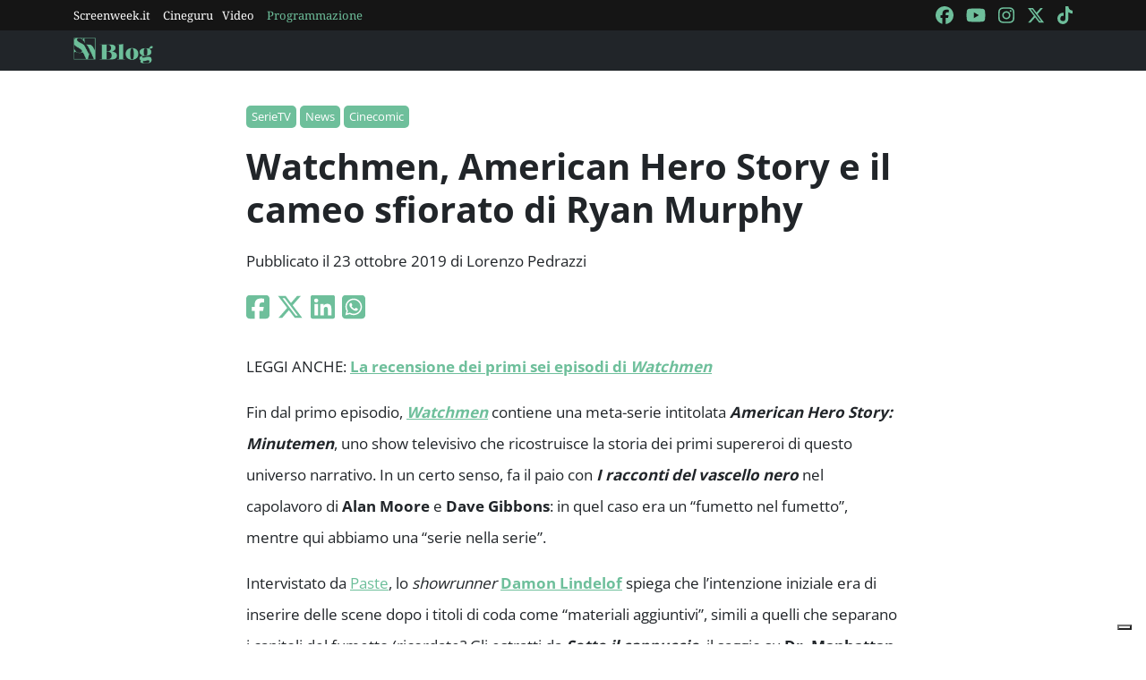

--- FILE ---
content_type: text/html; charset=utf-8
request_url: https://blog.screenweek.it/2019/10/watchmen-american-hero-story-cameo-ryan-murphy/
body_size: 6053
content:
<!DOCTYPE html>
<html>

<head>
    <meta charset="utf-8">
    <meta name="viewport" content="width=device-width, initial-scale=1, shrink-to-fit=no">
    <title>Watchmen, American Hero Story e il cameo sfiorato di Ryan Murphy | ScreenWEEK</title>
    <link rel="icon" type="image/png" href="https://static.screenweek.eu/favicon-96x96.png" sizes="96x96" />
    <link rel="icon" type="image/svg+xml" href="https://static.screenweek.eu/favicon.svg" />
    <link rel="shortcut icon" href="https://static.screenweek.eu/favicon.ico" />
    <link rel="apple-touch-icon" sizes="180x180" href="https://static.screenweek.eu/apple-touch-icon.png" />
    <meta name="apple-mobile-web-app-title" content="ScreenWEEK" />
    <link rel="manifest" href="https://static.screenweek.eu/site.webmanifest" />
    <!-- Google Tag Manager -->
    
    <script>(function (w, d, s, l, i) {
            w[l] = w[l] || []; w[l].push({
                'gtm.start':
                    new Date().getTime(), event: 'gtm.js'
            }); var f = d.getElementsByTagName(s)[0],
                j = d.createElement(s), dl = l != 'dataLayer' ? '&l=' + l : ''; j.async = true; j.src =
                    'https://www.googletagmanager.com/gtm.js?id=' + i + dl; f.parentNode.insertBefore(j, f);
        })(window, document, 'script', 'dataLayer', 'GTM-NWG33PMG');</script>
    
    <!-- End Google Tag Manager -->
    
<script defer="defer" src="https://static.screenweek.eu/blog_single119.js"></script>
<link href="https://static.screenweek.eu/blog_single119.css" rel="stylesheet">
<meta name="description" content="Damon Lindelof spiega la sua idea per un cameo di Ryan Murphy in Watchmen, legato alla meta-serie American Hero Story, e rivela per quale motivo è stata accantonata.">

<meta name="og:title" content="Watchmen, American Hero Story e il cameo sfiorato di Ryan Murphy" />
<meta name="og:description" content="Damon Lindelof spiega la sua idea per un cameo di Ryan Murphy in Watchmen, legato alla meta-serie American Hero Story, e rivela per quale motivo è stata accantonata." />
<meta name="og:url" content="https://blog.screenweek.it/2019/10/watchmen-american-hero-story-cameo-ryan-murphy/" />
<meta name="og:type" content="article" />
<meta name="og:site_name" content="ScreenWEEK" />
<meta name="og:locale" content="it_IT" />
<meta name="author" content="Lorenzo Pedrazzi" />
<meta name="custom-id" content="210357" />
<meta name="article:published_time" content="2019-10-23" />
<link rel="canonical" href="https://blog.screenweek.it/2019/10/watchmen-american-hero-story-cameo-ryan-murphy/" />

    
    <style>
        .advScreenWEEK {
            display: none !important;
        }
        .adv-single{
            display: none !important;
        }
    </style>
    
</head>

<body class="single">
    <!-- Google Tag Manager (noscript) -->
    <noscript><iframe src="https://www.googletagmanager.com/ns.html?id=GTM-NWG33PMG" height="0" width="0"
            style="display:none;visibility:hidden"></iframe></noscript>
    <!-- End Google Tag Manager (noscript) -->
    <div class="network-bar">
        <div class="container">
            <div class="row">
                <div class="col">
                    <ul>
                        <li><a href="https://www.screenweek.it" target="_blank">Screenweek.it</a></li>
                        <li><a href="https://cineguru.screenweek.it" target="_blank">Cineguru</a></li><li><a href="https://www.screenweek.it/videos" target="_blank">Video</a></li>
                        <li><a class="green" href="https://www.screenweek.it/programmazione"
                                target="_blank">Programmazione</a></li>
                    </ul>
                </div>
                <div class="col">
                    <ul>
                        <li>
                            <a href="https://www.facebook.com/ScreenWEEK/" target="_blank" class="navSocialLink">
                                <i class="fa-brands fa-facebook"></i>
                            </a>
                        </li>
                        <li>
                            <a href="http://www.youtube.com/screenweektv" target="_blank" class="navSocialLink">
                                <i class="fa-brands fa-youtube"></i>
                            </a>
                        </li>
                        <li>
                            <a href="https://www.instagram.com/screenweek/" target="_blank" class="navSocialLink">
                                <i class="fa-brands fa-instagram"></i>
                            </a>
                        </li>
                        <li>
                            <a href="https://twitter.com/Screenweek" target="_blank" class="navSocialLink">
                                <i class="fa-brands fa-x-twitter"></i>
                            </a>
                        </li>
                        <li>
                            <a href="https://www.tiktok.com/@screenweek?_t=8WE3MHgISVa&_r=1" target="_blank"
                                class="navSocialLink">
                                <i class="fa-brands fa-tiktok"></i>
                            </a>
                        </li>
                    </ul>
                </div>
            </div>
        </div>
    </div>
    <div class="nav-bar">
        <nav class="navbar navbar-expand-md navbar-dark bg-dark" id="nav-bar">
            <div class="container">
                <a class="navbar-brand" href="/"></a>
                <button class="navbar-toggler" type="button" data-bs-toggle="collapse" data-bs-target="#main-menu"
                    aria-controls="main-menu" aria-expanded="false" aria-label="Toggle navigation">
                    <i class="fa-solid fa-bars"></i>
                </button>
                <div class="collapse navbar-collapse" id="main-menu">
                </div>
                <div class="d-flex">
                    <button class="search-button">
                        <i class="fa-solid fa-search"></i>
                    </button>
                </div>
            </div>
        </nav>
    </div>
    <div class="container">
        <div class="row">
            <div class="col">
                <div id="advScreenWEEKMastheadDesktop" class="advScreenWEEK"></div>
                <div id="advScreenWEEKMastheadMobile" class="advScreenWEEK"></div>
            </div>
        </div>
    </div>
    
<div class="container-post">
    <div class="container">
        <div class="row">
            <div class="col">
                <header>
                    <p class="categories">
                        
                        <a href="/categoria/serietv/">SerieTV</a>
                        
                        <a href="/categoria/news-serietv/">News</a>
                        
                        <a href="/categoria/cinecomic/">Cinecomic</a>
                        
                    </p>
                    <h1>Watchmen, American Hero Story e il cameo sfiorato di Ryan Murphy</h1>
                    
                    <p class="meta">
                        Pubblicato il 23 ottobre 2019 di Lorenzo Pedrazzi
                    </p>
                    <p class="social">
                        <a target="_blank"
                            href="https://www.facebook.com/sharer/sharer.php?u=https%3A%2F%2Fblog.screenweek.it%2F2019%2F10%2Fwatchmen-american-hero-story-cameo-ryan-murphy%2F"><i
                                class="fa-brands fa-square-facebook"></i></a>
                        <a target="_blank"
                            href="https://twitter.com/intent/tweet?text=Watchmen%2C+American+Hero+Story+e+il+cameo+sfiorato+di+Ryan+Murphy+https%3A%2F%2Fblog.screenweek.it%2F2019%2F10%2Fwatchmen-american-hero-story-cameo-ryan-murphy%2F"><i
                                class="fa-brands fa-x-twitter"></i></a>
                        <a target="_blank"
                            href="https://www.linkedin.com/shareArticle?mini=true&url=https%3A%2F%2Fblog.screenweek.it%2F2019%2F10%2Fwatchmen-american-hero-story-cameo-ryan-murphy%2F"><i
                                class="fa-brands fa-linkedin"></i></a>
                        <a target="_blank" href="https://wa.me/?text=Watchmen%2C+American+Hero+Story+e+il+cameo+sfiorato+di+Ryan+Murphy+https%3A%2F%2Fblog.screenweek.it%2F2019%2F10%2Fwatchmen-american-hero-story-cameo-ryan-murphy%2F"><i
                                class="fa-brands fa-square-whatsapp"></i></a>
                    </p>
                </header>
            </div>
        </div>
    </div>
    
    <div class="container" id="col-content">
        <div class="row">
            <div class="col">
                <p>LEGGI ANCHE: <a href="https://blog.screenweek.it/2019/10/watchmen-recensione-anteprima-708852.php/"><strong>La recensione dei primi sei episodi di <em>Watchmen</em></strong></a></p>
<p>Fin dal primo episodio, <a href="https://www.screenweek.it/serietv/1058" target="_blank"><strong><em>Watchmen</em></strong></a> contiene una meta-serie intitolata <strong><em>American Hero Story: Minutemen</em></strong>, uno show televisivo che ricostruisce la storia dei primi supereroi di questo universo narrativo. In un certo senso, fa il paio con <strong><em>I racconti del vascello nero</em></strong> nel capolavoro di <strong>Alan Moore</strong> e <strong>Dave Gibbons</strong>: in quel caso era un &#8220;fumetto nel fumetto&#8221;, mentre qui abbiamo una &#8220;serie nella serie&#8221;.</p>
<p>Intervistato da <a href="https://www.pastemagazine.com/articles/2019/10/watchmen-hbo-explained.html" rel="noopener" target="_blank">Paste</a>, lo <em>showrunner</em> <a href="https://www.screenweek.it/star/33550-Damon-Lindelof"><strong>Damon Lindelof</strong></a> spiega che l&#8217;intenzione iniziale era di inserire delle scene dopo i titoli di coda come &#8220;materiali aggiuntivi&#8221;, simili a quelli che separano i capitoli del fumetto (ricordate? Gli estratti da <strong><em>Sotto il cappuccio</em></strong>, il saggio su <strong>Dr. Manhattan</strong>, le interviste a <strong>Sally Jupiter</strong> e <strong>Adrian Veidt</strong>&#8230;). Ebbene, <strong><em>American Hero Story</em></strong> è ispirata alle serie di <a href="https://www.screenweek.it/stars/1173" target="_blank"><strong>Ryan Murphy</strong></a>, soprattutto <strong><em>American Crime Story</em></strong>, e uno di quei materiali aggiuntivi sarebbe dovuto essere una finta featurette con <a href="https://www.screenweek.it/stars/1173" target="_blank"><strong>Murphy</strong></a> nel ruolo di se stesso.</p>
<p>Alla fine, però, l&#8217;idea è stata scartata perché <a href="https://www.screenweek.it/star/33550-Damon-Lindelof"><strong>Lindelof</strong></a> voleva che <strong><em>American Hero Story</em></strong> apparisse come uno show grossolano e di bassa qualità: di conseguenza, non poteva essere di <a href="https://www.screenweek.it/stars/1173" target="_blank"><strong>Ryan Murphy</strong></a>. Ecco le parole dello <em>showrunner</em>:</p>
<blockquote><p>Non poteva esserci davvero Ryan Murphy, perché a quel punto avrei dovuto fare in modo che lo show fosse al livello degli standard di Ryan Murphy.</p></blockquote>
<p>Accantonare l&#8217;idea della finta featurette con il creatore di <em>Glee</em> è stato quindi un complimento per la qualità del suo lavoro, a cui <strong><em>American Hero Story</em></strong> non voleva tentare di avvicinarsi. È comunque interessante il fatto che <a href="https://www.screenweek.it/star/33550-Damon-Lindelof"><strong>Lindelof</strong></a> abbia riflettuto su questa possibilità: dimostra che lo <em>showrunner</em> ha bene in mente il modello di <strong>Moore</strong> e <strong>Gibbons</strong>, pur cercando al contempo di farlo proprio, e di adattarlo a un medium diverso.</p>
<p>Se continuerete a guardare <a href="https://www.screenweek.it/serietv/1058" target="_blank"><strong><em>Watchmen</em></strong></a>, peraltro, scoprirete che <strong><em>American Hero Story</em></strong> avrà un ruolo sempre più importante come meta-serie.</p>
<p><center></center></p>
<h2>La sinossi del primo episodio</h2>
<blockquote><p>In una versione alternativa dell&#8217;America, dove gli agenti di polizia nascondono le loro identità dietro le maschere per proteggersi da un&#8217;organizzazione terroristica, la Detective Angela Abar (Regina King) indaga sul tentato omicidio di un collega sotto la guida del suo amico e comandante Judd Crawford (Don Johnson). Intanto, il Lord di una tenuta di campagna (Jeremy Irons) riceve un regalo di anniversario dai suoi leali servitori. Scritto da Damon Lindelof; diretto da Nicole Kassell.</p></blockquote>
<h2>Il cast</h2>
<p>Il cast di <a href="https://www.screenweek.it/serietv/1058" target="_blank"><strong><em>Watchmen</em></strong></a> include <a href="https://www.screenweek.it/star/2546"><strong>Regina King</strong></a> (<em>American Crime, The Leftovers</em>), <a href="https://www.screenweek.it/star/3264"><strong>Don Johnson</strong></a> (<em>Cold in July, Django Unchained</em>), <a href="https://www.screenweek.it/star/2599"><strong>Tim Blake Nelson</strong></a> (<em>L’incredibile Hulk, Lincoln</em>), <a href="https://www.screenweek.it/star/3763"><strong>Louis Gossett Jr.</strong></a> (<em>Ufficiale e gentiluomo, The Reason</em>), <a href="https://www.screenweek.it/star/37993"><strong>Adelaide Clemens</strong></a> (<em>Silent Hill: Revelations, Il grande Gatsby</em>), <a href="https://www.screenweek.it/star/48934"><strong>Andrew Howard</strong></a> (<em>The Oath, The Brave</em>), <a href="https://www.screenweek.it/stars/1635"><strong>Jeremy Irons</strong></a>, <a href="https://www.screenweek.it/stars/43426"><strong>Tom Mison</strong></a>, <strong>Frances Fisher</strong>, <strong>Jacob Ming-Trent</strong>, <a href="https://www.screenweek.it/star/50442"><strong>Yahya Abdul Mateen II</strong></a>, <a href="https://www.screenweek.it/stars/52475"><strong>Sara Vickers</strong></a>, <a href="https://www.screenweek.it/star/42806"><strong>James Wolk</strong></a>, <a href="https://www.screenweek.it/stars/48189"><strong>Hong Chau</strong></a>,  e <a href="https://www.screenweek.it/star/52774"><strong>Dustin Ingram</strong></a>.</p>
<h2>Un progetto ambizioso</h2>
<p>La serie è stata creata da <a href="https://www.screenweek.it/star/33550-Damon-Lindelof"><strong>Damon Lindelof</strong></a> (<em>Lost, Prometheus, The Leftovers</em>), mentre la regia dell&#8217;episodio pilota è curata da <a href="https://www.screenweek.it/star/36659"><strong>Nicole Kassell</strong></a>. Quest&#8217;ultima è nota per aver diretto <em>The Woodsman</em> e <em>Il mio angolo di paradiso</em>, oltre a varie serie tv come <em>The Killing, The Following, Better Call Saul, Rectify, American Crime, Vinyl, The Americans, Westworld</em> e <em>The Leftovers</em>. Ha lavorato anche a <em>Castle Rock</em>.</p>
<p>LEGGI ANCHE:</p>
<p>&#8211; <a href="https://blog.screenweek.it/2019/10/watchmen-recensione-roberto-recchioni-709145.php/"><strong>La recensione di <em>Watchmen</em> a cura di Roberto Recchioni</strong></a></p>
<p>&#8211; <a href="https://blog.screenweek.it/2019/10/watchmen-tulsa-episodio-1-vera-storia-709696.php/"><strong>La vera storia del massacro della borghesia nera a Tulsa nel 1921</strong></a></p>
<p>&#8211; <a href="https://blog.screenweek.it/2019/10/watchmen-colonna-sonora-trent-reznor-e-atticus-ross-709670.php/"><strong>La colonna sonora di Trent Reznor e Atticus Ross divisa in tre album</strong></a></p>
<p>&#8211; <a href="https://blog.screenweek.it/2019/10/watchmen-tutto-quello-che-bisogna-sapere-sulla-serie-709590.php/"><strong>Tutto quello che bisogna sapere su <em>Watchmen</em></strong></a></p>
<p>&#8211; <a href="https://blog.screenweek.it/2019/10/watchmen-panda-personaggio-piu-odiato-dai-fan-709478.php/"><strong>Panda è già il personaggio più odiato dai fan</strong></a></p>
<p>&#8211; <a href="https://blog.screenweek.it/2019/10/watchmen-trailer-prossimi-episodi-709397.php/"><strong>Il trailer dei prossimi episodi di <em>Watchmen</em></strong></a></p>
<p>&#8211; <a href="https://blog.screenweek.it/2019/10/watchmen-dave-gibbons-disegna-sister-night-709354.php/"><strong>Dave Gibbons disegna Sister Night</strong></a></p>
<p>&#8211; <a href="https://blog.screenweek.it/2019/09/watchmen-jeremy-irons-damon-lindelof-705789.php/"><strong>Damon Lindelof parla del tema dei conflitti razziali in <em>Watchmen</em></strong></a></p>
<p>&#8211; <a href="https://blog.screenweek.it/2019/09/watchmen-spot-emmy-704829.php/"><strong>Lo spot esteso di <em>Watchmen</em> per gli Emmy</strong></a></p>
<p>&#8211; <a href="https://blog.screenweek.it/2019/09/watchmen-nuovo-trailer-serie-hbo-702910.php/"><strong>Il trailer ufficiale di <em>Watchmen</em></strong></a></p>
<p>&#8211; <a href="https://blog.screenweek.it/2019/09/watchmen-serie-featurette-702140.php/"><strong>Scopriamo <em>Watchmen</em> in una featurette</strong></a></p>
<p>&#8211; <a href="https://blog.screenweek.it/2019/07/robert-redford-watchmen-695967.php/"><strong>No, Robert Redford non interpreterà se stesso in <em>Watchmen</em></strong></a></p>
<p>&#8211; <a href="https://blog.screenweek.it/2019/07/watchmen-nuovo-trailer-per-la-serie-targata-hbo-694913.php/"><strong>Il trailer di <em>Watchmen</em></strong></a></p>
<h2>Il revisionismo supereroistico di Watchmen</h2>
<p><strong><em>Watchmen</em></strong> è il capolavoro di <strong>Alan Moore</strong> e <strong>Dave Gibbons</strong> che ha contribuito a rinnovare la figura del supereroe nell&#8217;immaginario collettivo. Ambientato in una realtà alternativa dove gli Stati Uniti hanno imboccato una svolta autoritaria (siamo negli anni Ottanta), il romanzo a fumetti racconta le avventure di un gruppo di supereroi per nulla idealizzati, anzi, spesso violenti e fallibili.</p>
<p>In seguito all&#8217;omicidio del <strong>Comico</strong>, brutale vigilante che ha condiviso un passato con loro, i giustizieri mascherati noti come <strong>Rorschach</strong>, <strong>Gufo Notturno</strong>, <strong>Spettro di Seta</strong> e <strong>Ozymandias</strong> si ritrovano al centro di un misterioso complotto che mira a uccidere i vecchi supereroi, mentre <strong>Dr. Manhattan</strong> &#8211; il primo uomo dotato di superpoteri &#8211; comincia a mettere in dubbio il suo ruolo sulla Terra e il suo interesse per la specie umana.</p>
<p><center></center></p>
<p><strong>Fonte</strong>: <a href="https://comicbook.com/dc/2019/10/23/watchmen-hbo-american-horror-story-ryan-murphy-cameo/" rel="noopener" target="_blank">ComicBook.com</a></p>

                <div class="newsletterBox">
                    <iframe src="https://screenweek.substack.com/embed" width="480" height="320"
                        style="border:1px solid #EEE; background:white;" frameborder="0" scrolling="no"></iframe>
                </div>
                <div class="tags">
                    Tag:
                    
                    <a href="/tag/news/" class="tag">News</a>
                    
                    <a href="/tag/tim-blake-nelson/" class="tag">tim blake nelson</a>
                    
                    <a href="/tag/hbo/" class="tag">hbo</a>
                    
                    <a href="/tag/john-cena/" class="tag">John Cena</a>
                    
                    <a href="/tag/louis-gossett-jr/" class="tag">Louis Gossett Jr.</a>
                    
                    <a href="/tag/yahya-abdul-mateen-ii/" class="tag">Yahya Abdul-Mateen II</a>
                    
                    <a href="/tag/damon-lindelof/" class="tag">Damon Lindelof</a>
                    
                    <a href="/tag/watchmen/" class="tag">Watchmen</a>
                    
                    <a href="/tag/regina-king/" class="tag">regina King</a>
                    
                    <a href="/tag/don-johnson/" class="tag">don johnson</a>
                    
                    <a href="/tag/robert-redford/" class="tag">Robert Redford</a>
                    
                    <a href="/tag/jeremy-irons/" class="tag">jeremy irons</a>
                    
                    <a href="/tag/andrew-howard/" class="tag">Andrew Howard</a>
                    
                    <a href="/tag/alan-moore/" class="tag">Alan Moore</a>
                    
                    <a href="/tag/dave-gibbons/" class="tag">Dave Gibbons</a>
                    
                    <a href="/tag/adelaide-clemens/" class="tag">Adelaide Clemens</a>
                    
                    <a href="/tag/james-wolk/" class="tag">James Wolk</a>
                    
                    <a href="/tag/tom-mison/" class="tag">tom mison</a>
                    
                    <a href="/tag/watchmen-serie-tv/" class="tag">Watchmen serie tv</a>
                    
                    <a href="/tag/nicole-kassell/" class="tag">Nicole Kassell</a>
                    
                    <a href="/tag/sara-vickers/" class="tag">Sara Vickers</a>
                    
                    <a href="/tag/dustin-ingram/" class="tag">Dustin Ingram</a>
                    
                </div>
                
            </div>
        </div>
    </div>
    <div class="container container-consigliati">
        
    </div>
</div>


    <div class="container">
        <div class="row">
            <div class="col">
                <div id="advScreenWEEKAd1024x90_3" class="advScreenWEEK">
                </div>
            </div>
        </div>
    </div>
    <footer>
        <div class="container">
            <div class="row">
                <div class="col col-logo">
                    <ul>
                        <li><a href="https://www.screenweek.it/"><img alt="Screenweek"
                                    src="https://static.screenweek.eu/images/screeweek_semplice_azzurro.png" /></a></li>
                        <li><a href="https://cineguru.screenweek.it/"><img alt="Cineguru"
                                    src="https://static.screenweek.eu/images/cineguru.png" /></a></li>
                        <li><a href="https://quiz.screenweek.it/quizzes"><img alt="Quiz"
                                    src="https://static.screenweek.eu/images/screenweek_quiz.png" /></a></li>
                        <li><a href="https://www.screenweek.it/videos"><img alt="Screenweek TV"
                                    src="https://static.screenweek.eu/images/screenweek_bianco_azzurro.png" /></a></li>
                        
                        <li><a href="https://www.screenweek.it/programmazione"><img alt="Programmazione cinema"
                                    src="https://static.screenweek.eu/images/programmazione.png" /></a></li>
                    </ul>
                </div>
            </div>
        </div>
        <div class="sub">
            <div class="container">
                <div class="row">
                    <div class="col-md-6 text-start">
                        <a href="https://www.iubenda.com/termini-e-condizioni/15793133" class="iubenda-white iubenda-noiframe iubenda-embed iubenda-noiframe " title="Termini e Condizioni ">Termini e Condizioni</a><script type="text/javascript">(function (w,d) {var loader = function () {var s = d.createElement("script"), tag = d.getElementsByTagName("script")[0]; s.src="https://cdn.iubenda.com/iubenda.js"; tag.parentNode.insertBefore(s,tag);}; if(w.addEventListener){w.addEventListener("load", loader, false);}else if(w.attachEvent){w.attachEvent("onload", loader);}else{w.onload = loader;}})(window, document);</script>&nbsp;|&nbsp;
                        <a href="https://www.iubenda.com/privacy-policy/15793133" class="iubenda-white iubenda-noiframe iubenda-embed iubenda-noiframe " title="Privacy Policy ">Privacy Policy</a><script type="text/javascript">(function (w,d) {var loader = function () {var s = d.createElement("script"), tag = d.getElementsByTagName("script")[0]; s.src="https://cdn.iubenda.com/iubenda.js"; tag.parentNode.insertBefore(s,tag);}; if(w.addEventListener){w.addEventListener("load", loader, false);}else if(w.attachEvent){w.attachEvent("onload", loader);}else{w.onload = loader;}})(window, document);</script>&nbsp;|&nbsp;
                        <a href="https://www.iubenda.com/privacy-policy/15793133/cookie-policy" class="iubenda-white iubenda-noiframe iubenda-embed iubenda-noiframe " title="Cookie Policy ">Cookie Policy</a><script type="text/javascript">(function (w,d) {var loader = function () {var s = d.createElement("script"), tag = d.getElementsByTagName("script")[0]; s.src="https://cdn.iubenda.com/iubenda.js"; tag.parentNode.insertBefore(s,tag);}; if(w.addEventListener){w.addEventListener("load", loader, false);}else if(w.attachEvent){w.attachEvent("onload", loader);}else{w.onload = loader;}})(window, document);</script>
                    </div>
                    <div class="col-md-6 text-end">
                        <p>© 2004-2025 published by Brad&K Productions S.R.L. - P.IVA 08119611005</p>
                    </div>
                </div>
            </div>
        </div>
    </footer>
</body>

</html>

--- FILE ---
content_type: text/html; charset=utf-8
request_url: https://www.google.com/recaptcha/api2/aframe
body_size: 266
content:
<!DOCTYPE HTML><html><head><meta http-equiv="content-type" content="text/html; charset=UTF-8"></head><body><script nonce="MfaxSB4kF515knte0Cs9FQ">/** Anti-fraud and anti-abuse applications only. See google.com/recaptcha */ try{var clients={'sodar':'https://pagead2.googlesyndication.com/pagead/sodar?'};window.addEventListener("message",function(a){try{if(a.source===window.parent){var b=JSON.parse(a.data);var c=clients[b['id']];if(c){var d=document.createElement('img');d.src=c+b['params']+'&rc='+(localStorage.getItem("rc::a")?sessionStorage.getItem("rc::b"):"");window.document.body.appendChild(d);sessionStorage.setItem("rc::e",parseInt(sessionStorage.getItem("rc::e")||0)+1);localStorage.setItem("rc::h",'1768617049801');}}}catch(b){}});window.parent.postMessage("_grecaptcha_ready", "*");}catch(b){}</script></body></html>